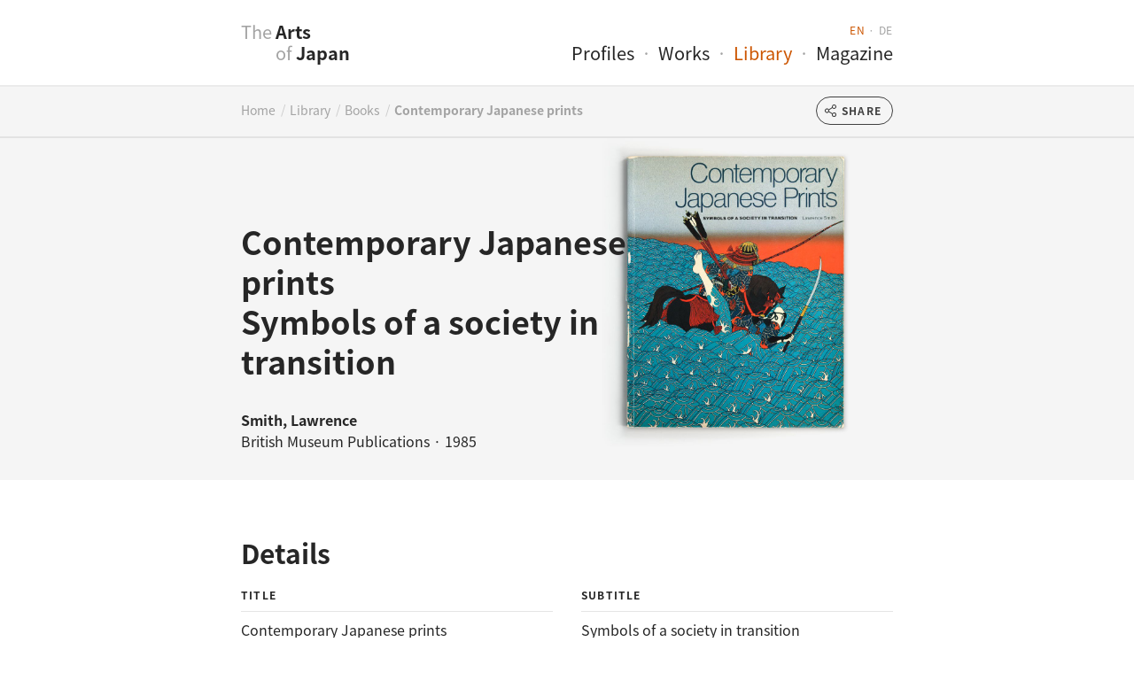

--- FILE ---
content_type: text/html
request_url: https://artsofjapan.com/en/library/books/contemporary-japanese-prints-symbols-of-a-society-in-transition
body_size: 8964
content:
<!DOCTYPE html><html lang="en" data-version="2025.08.07"><head><meta charSet="utf-8"/><meta name="viewport" content="width=device-width,initial-scale=1"/><script async="" defer="" src="https://kankyaku.artsofjapan.com/latest.js"></script><meta name="format-detection" content="telephone=no"/><title>Contemporary Japanese prints Symbols of a society in transition · Book</title><meta name="description" content="Information about the book &quot;Contemporary Japanese prints Symbols of a society in transition&quot;, Smith, Lawrence, British Museum Publications, 1985."/><link rel="canonical" href="https://artsofjapan.com/en/library/books/contemporary-japanese-prints-symbols-of-a-society-in-transition"/><link rel="alternate" hrefLang="en" href="https://artsofjapan.com/en/library/books/contemporary-japanese-prints-symbols-of-a-society-in-transition"/><link rel="alternate" hrefLang="de" href="https://artsofjapan.com/de/bibliothek/buecher/contemporary-japanese-prints-symbols-of-a-society-in-transition"/><meta property="og:site_name" content="The Arts of Japan"/><meta property="og:url" content="https://artsofjapan.com/en/library/books/contemporary-japanese-prints-symbols-of-a-society-in-transition"/><meta property="og:type" content="article"/><meta property="og:title" content="Contemporary Japanese prints Symbols of a society in transition · Book"/><meta property="og:locale" content="en_US"/><meta property="og:locale:alternate" content="de_DE"/><link rel="preload" href="/assets/fonts/notosansjp/v42/woff2.min.css" as="style"/><link rel="preload" href="/assets/fonts/notosansjp/v42/400/117.woff2" as="font" type="font/woff2" crossorigin="anonymous"/><link rel="preload" href="/assets/fonts/notosansjp/v42/400/118.woff2" as="font" type="font/woff2" crossorigin="anonymous"/><link rel="preload" href="/assets/fonts/notosansjp/v42/700/117.woff2" as="font" type="font/woff2" crossorigin="anonymous"/><link rel="preload" href="/assets/fonts/notosansjp/v42/700/118.woff2" as="font" type="font/woff2" crossorigin="anonymous"/><link rel="preconnect" href="https://kankyaku.artsofjapan.com"/><link rel="apple-touch-icon" sizes="180x180" href="/assets/favicon/apple-touch-icon-180x180.png"/><link rel="shortcut icon" type="image/x-icon" href="/assets/favicon/favicon-32x32.ico"/><link rel="icon" type="image/png" sizes="96x96" href="/assets/favicon/favicon-96x96.png"/><script type="application/ld+json">{"@context":"https://schema.org","@graph":[{"@type":"Article","@id":"https://artsofjapan.com/en/library/books/contemporary-japanese-prints-symbols-of-a-society-in-transition/#article","mainEntityOfPage":{"@id":"https://artsofjapan.com/en/library/books/contemporary-japanese-prints-symbols-of-a-society-in-transition/"},"isPartOf":{"@id":"https://artsofjapan.com/en/library/books/contemporary-japanese-prints-symbols-of-a-society-in-transition/"},"headline":"Contemporary Japanese prints Symbols of a society in transition · Book","description":"Information about the book \"Contemporary Japanese prints Symbols of a society in transition\", Smith, Lawrence, British Museum Publications, 1985.","datePublished":"2023-09-29T05:10:31","dateModified":"2024-03-06T13:10:45","inLanguage":"en","author":[{"@type":"Person","name":"Stefan Yanku","sameAs":["https://www.linkedin.com/in/stefanyanku","https://twitter.com/stefanyanku"]}]},{"@type":"WebPage","@id":"https://artsofjapan.com/en/library/books/contemporary-japanese-prints-symbols-of-a-society-in-transition/","isPartOf":{"@id":"https://artsofjapan.com/#website"},"publisher":{"@id":"https://artsofjapan.com/#publisher"},"breadcrumb":{"@id":"https://artsofjapan.com/en/library/books/contemporary-japanese-prints-symbols-of-a-society-in-transition/#breadcrumb"},"datePublished":"2023-09-29T05:10:31","dateModified":"2024-03-06T13:10:45","inLanguage":"en","url":"https://artsofjapan.com/en/library/books/contemporary-japanese-prints-symbols-of-a-society-in-transition","name":"Contemporary Japanese prints Symbols of a society in transition · Book","description":"Information about the book \"Contemporary Japanese prints Symbols of a society in transition\", Smith, Lawrence, British Museum Publications, 1985.","potentialAction":[{"@type":"ReadAction","target":["https://artsofjapan.com/en/library/books/contemporary-japanese-prints-symbols-of-a-society-in-transition/"]}]},{"@type":"BreadcrumbList","@id":"https://artsofjapan.com/en/library/books/contemporary-japanese-prints-symbols-of-a-society-in-transition/#breadcrumb","itemListElement":[{"@type":"ListItem","position":1,"name":"Home","item":"https://artsofjapan.com/"},{"@type":"ListItem","position":2,"name":"Library","item":"https://artsofjapan.com/en/library/"},{"@type":"ListItem","position":3,"name":"Books","item":"https://artsofjapan.com/en/library/books/"},{"@type":"ListItem","position":4,"name":"Contemporary Japanese prints","item":"https://artsofjapan.com/en/library/books/contemporary-japanese-prints-symbols-of-a-society-in-transition/"}]},{"@type":"WebSite","@id":"https://artsofjapan.com/#website","url":"https://artsofjapan.com/","name":"The Arts of Japan","publisher":{"@id":"https://artsofjapan.com/#publisher"}},{"@id":"https://artsofjapan.com/#publisher","@type":"Organization","name":"The Arts of Japan","url":"https://artsofjapan.com","sameAs":["https://www.facebook.com/artsofjapan","https://www.instagram.com/artsofjapan","https://bsky.app/profile/artsofjapan.com","https://www.threads.net/@artsofjapan","https://x.com/artsofjapan"]}]}</script><link rel="stylesheet" href="/assets/tailwind-DsXGeYdE.css"/><link rel="stylesheet" href="/assets/fonts/notosansjp/v42/woff2.min.css"/><link rel="stylesheet" href="/assets/fonts/notoserif-mix.css"/><script data-cfasync="false" nonce="7a21e5ea-42d6-4cbf-beaf-6d21ef0544b9">try{(function(w,d){!function(j,k,l,m){if(j.zaraz)console.error("zaraz is loaded twice");else{j[l]=j[l]||{};j[l].executed=[];j.zaraz={deferred:[],listeners:[]};j.zaraz._v="5874";j.zaraz._n="7a21e5ea-42d6-4cbf-beaf-6d21ef0544b9";j.zaraz.q=[];j.zaraz._f=function(n){return async function(){var o=Array.prototype.slice.call(arguments);j.zaraz.q.push({m:n,a:o})}};for(const p of["track","set","debug"])j.zaraz[p]=j.zaraz._f(p);j.zaraz.init=()=>{var q=k.getElementsByTagName(m)[0],r=k.createElement(m),s=k.getElementsByTagName("title")[0];s&&(j[l].t=k.getElementsByTagName("title")[0].text);j[l].x=Math.random();j[l].w=j.screen.width;j[l].h=j.screen.height;j[l].j=j.innerHeight;j[l].e=j.innerWidth;j[l].l=j.location.href;j[l].r=k.referrer;j[l].k=j.screen.colorDepth;j[l].n=k.characterSet;j[l].o=(new Date).getTimezoneOffset();if(j.dataLayer)for(const t of Object.entries(Object.entries(dataLayer).reduce((u,v)=>({...u[1],...v[1]}),{})))zaraz.set(t[0],t[1],{scope:"page"});j[l].q=[];for(;j.zaraz.q.length;){const w=j.zaraz.q.shift();j[l].q.push(w)}r.defer=!0;for(const x of[localStorage,sessionStorage])Object.keys(x||{}).filter(z=>z.startsWith("_zaraz_")).forEach(y=>{try{j[l]["z_"+y.slice(7)]=JSON.parse(x.getItem(y))}catch{j[l]["z_"+y.slice(7)]=x.getItem(y)}});r.referrerPolicy="origin";r.src="/cdn-cgi/zaraz/s.js?z="+btoa(encodeURIComponent(JSON.stringify(j[l])));q.parentNode.insertBefore(r,q)};["complete","interactive"].includes(k.readyState)?zaraz.init():j.addEventListener("DOMContentLoaded",zaraz.init)}}(w,d,"zarazData","script");window.zaraz._p=async d$=>new Promise(ea=>{if(d$){d$.e&&d$.e.forEach(eb=>{try{const ec=d.querySelector("script[nonce]"),ed=ec?.nonce||ec?.getAttribute("nonce"),ee=d.createElement("script");ed&&(ee.nonce=ed);ee.innerHTML=eb;ee.onload=()=>{d.head.removeChild(ee)};d.head.appendChild(ee)}catch(ef){console.error(`Error executing script: ${eb}\n`,ef)}});Promise.allSettled((d$.f||[]).map(eg=>fetch(eg[0],eg[1])))}ea()});zaraz._p({"e":["(function(w,d){})(window,document)"]});})(window,document)}catch(e){throw fetch("/cdn-cgi/zaraz/t"),e;};</script></head><body><header class="mb-0.5 px-8 py-6 sm:h-24"><div class="flex flex-col justify-center text-xl leading-6 sm:flex-row sm:justify-between mx-auto max-w-[736px]"><a class="relative self-center no-underline" href="/en" data-discover="true"><div class="relative z-10"><span class="text-ishi">The </span><span class="float-right"><b class="block">Arts </b><span class="text-ishi">of </span><b>Japan</b></span></div></a><div class="my-4 border-t-2 border-hai dark:border-black/80 sm:hidden"></div><nav class="silent flex flex-row  sm:flex-col"><ul class="relative order-2 flex flex-grow flex-row justify-end uppercase tracking-wider text-ishi sm:-top-0.5 sm:order-1 sm:text-xs sm:leading-6"><li class="hidden sm:inline-block"><a class="text-kaki" href="/en/library/books/contemporary-japanese-prints-symbols-of-a-society-in-transition" data-discover="true">en</a></li><li class="sm:before:px-1 sm:before:text-ishi sm:before:content-[&#x27;·&#x27;] sm:dark:before:text-sumi"><a href="/de/bibliothek/buecher/contemporary-japanese-prints-symbols-of-a-society-in-transition" data-discover="true">de</a></li></ul><ul class="order-1 flex flex-row sm:order-2"><li><a href="/en/profiles" data-discover="true">Profiles</a></li><li class="before:px-2 before:text-ishi before:content-[&#x27;·&#x27;] dark:before:text-sumi"><a href="/en/works" data-discover="true">Works</a></li><li class="before:px-2 before:text-ishi before:content-[&#x27;·&#x27;] dark:before:text-sumi"><a aria-current="page" class="text-kaki" href="/en/library" data-discover="true">Library</a></li><li class="before:px-2 before:text-ishi before:content-[&#x27;·&#x27;] dark:before:text-sumi"><a href="/en/magazine" data-discover="true">Magazine</a></li></ul></nav></div></header><div class="px-8 ring-2 ring-sumi/10 bg-hai/95 dark:bg-sumi-900/95 sticky top-0 z-40 backdrop-blur"><div class="relative -top-[1px] flex flex-row items-center justify-between gap-4 min-h-14 mx-auto max-w-[736px]"><nav aria-label="Breadcrumb" role="navigation" class="py-4 flex-grow overflow-hidden"><ol class="silent flex flex-row flex-wrap whitespace-nowrap text-ishi text-sm relative -top-px"><li class="hidden flex-row items-center md:flex"><a href="/" data-discover="true">Home</a><span class="relative -top-px inline-block w-4 text-center text-ishi/50">/</span></li><li class="flex flex-row items-center max-w-full"><a href="/en/library" data-discover="true">Library</a><span class="relative -top-px inline-block w-4 text-center text-ishi/50">/</span></li><li class="flex flex-row items-center max-w-full"><a href="/en/library/books" data-discover="true">Books</a><span class="relative -top-px inline-block w-4 text-center text-ishi/50">/</span></li><li class="flex flex-row items-center max-w-full max-w-full"><a href="#" aria-current="location" class="dark:text-hai overflow-hidden text-ellipsis whitespace-nowrap max-w-full font-bold">Contemporary Japanese prints</a></li></ol></nav><input id="share" class="absolute peer w-px h-1 appearance-none -top-10  -left-10" type="checkbox" role="presentation" aria-hidden="true" tabindex="-1"/><label for="share" class="text-sumi p-2 uppercase text-xs flex flex-row items-center tracking-widest cursor-pointer h-8 border border-sumi z-20 relative rounded-full font-bold gap-1 hover:text-kaki hover:border-kaki peer-checked:bg-kaki peer-checked:border-kaki peer-checked:text-shiro z-40"><svg fill="currentColor" viewBox="0 0 32 32" role="presentation" focusable="false" aria-hidden="true" class="h-4 w-4"><path d="M23,20a5,5,0,0,0-3.89,1.89L11.8,17.32a4.46,4.46,0,0,0,0-2.64l7.31-4.57A5,5,0,1,0,18,7a4.79,4.79,0,0,0,.2,1.32l-7.31,4.57a5,5,0,1,0,0,6.22l7.31,4.57A4.79,4.79,0,0,0,18,25a5,5,0,1,0,5-5ZM23,4a3,3,0,1,1-3,3A3,3,0,0,1,23,4ZM7,19a3,3,0,1,1,3-3A3,3,0,0,1,7,19Zm16,9a3,3,0,1,1,3-3A3,3,0,0,1,23,28Z"></path><rect fill="none" width="32" height="32"></rect></svg><span class="mx-1">Share</span></label><label for="share" class="z-30 hidden -top-28 pt-32 left-0 w-full py-28 after:h-screen after:block peer-checked:fixed peer-checked:block"></label><aside class="absolute silent top-3 right-0 z-50 hidden -border-r-2 mt-7 border-t-2 bg-white shadow border-kaki text-sm peer-checked:block dark:bg-sumi-900/8 " style="top:50%"><ul class="p-4 border-t border-b"><li><a class="flex items-center gap-2 p-2 cursor-pointer" target="_blank" rel="noopener nofollow me" href="https://www.facebook.com/sharer.php?u=https%3A%2F%2Fartsofjapan.com%2Fen%2Flibrary%2Fbooks%2Fcontemporary-japanese-prints-symbols-of-a-society-in-transition"><svg fill="currentColor" viewBox="0 0 20 20" role="presentation" focusable="false" aria-hidden="true" class="h-4 w-4"><path d="M20 10C20 4.47715 15.5229 0 10 0C4.47715 0 0 4.47715 0 10C0 14.9912 3.65684 19.1283 8.4375 19.8785V12.8906H5.89844V10H8.4375V7.79688C8.4375 5.29063 9.93047 3.90625 12.2146 3.90625C13.3084 3.90625 14.4531 4.10156 14.4531 4.10156V6.5625H13.1922C11.95 6.5625 11.5625 7.3334 11.5625 8.125V10H14.3359L13.8926 12.8906H11.5625V19.8785C16.3432 19.1283 20 14.9912 20 10Z"></path><rect fill="none" width="32" height="32"></rect></svg><span>Facebook</span></a></li><li><a class="flex items-center gap-2 p-2 cursor-pointer" target="_blank" rel="noopener nofollow me" href="https://bsky.app/intent/compose?text=https%3A%2F%2Fartsofjapan.com%2Fen%2Flibrary%2Fbooks%2Fcontemporary-japanese-prints-symbols-of-a-society-in-transition"><svg fill="currentColor" viewBox="0 0 568 501" role="presentation" focusable="false" aria-hidden="true" class="h-4 w-4"><path fill="currentColor" d="M123.121 33.664C188.241 82.553 258.281 181.68 284 234.873c25.719-53.192 95.759-152.32 160.879-201.21C491.866-1.611 568-28.906 568 57.947c0 17.346-9.945 145.713-15.778 166.555-20.275 72.453-94.155 90.933-159.875 79.748C507.222 323.8 536.444 388.56 473.333 453.32c-119.86 122.992-172.272-30.859-185.702-70.281-2.462-7.227-3.614-10.608-3.631-7.733-.017-2.875-1.169.506-3.631 7.733-13.43 39.422-65.842 193.273-185.702 70.281-63.111-64.76-33.89-129.52 80.986-149.071-65.72 11.185-139.6-7.295-159.875-79.748C9.945 203.659 0 75.291 0 57.946 0-28.906 76.135-1.612 123.121 33.664Z"></path><rect fill="none" width="32" height="32"></rect></svg><span>Bluesky</span></a></li><li><a class="flex items-center gap-2 p-2 cursor-pointer" target="_blank" rel="noopener nofollow me" href="https://www.threads.net/intent/post?url=https%3A%2F%2Fartsofjapan.com%2Fen%2Flibrary%2Fbooks%2Fcontemporary-japanese-prints-symbols-of-a-society-in-transition"><svg fill="currentColor" viewBox="0 0 192 192" role="presentation" focusable="false" aria-hidden="true" class="h-4 w-4"><path fill="currentColor" d="M141.537 88.9883C140.71 88.5919 139.87 88.2104 139.019 87.8451C137.537 60.5382 122.616 44.905 97.5619 44.745C97.4484 44.7443 97.3355 44.7443 97.222 44.7443C82.2364 44.7443 69.7731 51.1409 62.102 62.7807L75.881 72.2328C81.6116 63.5383 90.6052 61.6848 97.2286 61.6848C97.3051 61.6848 97.3819 61.6848 97.4576 61.6855C105.707 61.7381 111.932 64.1366 115.961 68.814C118.893 72.2193 120.854 76.925 121.825 82.8638C114.511 81.6207 106.601 81.2385 98.145 81.7233C74.3247 83.0954 59.0111 96.9879 60.0396 116.292C60.5615 126.084 65.4397 134.508 73.775 140.011C80.8224 144.663 89.899 146.938 99.3323 146.423C111.79 145.74 121.563 140.987 128.381 132.296C133.559 125.696 136.834 117.143 138.28 106.366C144.217 109.949 148.617 114.664 151.047 120.332C155.179 129.967 155.42 145.8 142.501 158.708C131.182 170.016 117.576 174.908 97.0135 175.059C74.2042 174.89 56.9538 167.575 45.7381 153.317C35.2355 139.966 29.8077 120.682 29.6052 96C29.8077 71.3178 35.2355 52.0336 45.7381 38.6827C56.9538 24.4249 74.2039 17.11 97.0132 16.9405C119.988 17.1113 137.539 24.4614 149.184 38.788C154.894 45.8136 159.199 54.6488 162.037 64.9503L178.184 60.6422C174.744 47.9622 169.331 37.0357 161.965 27.974C147.036 9.60668 125.202 0.195148 97.0695 0H96.9569C68.8816 0.19447 47.2921 9.6418 32.7883 28.0793C19.8819 44.4864 13.2244 67.3157 13.0007 95.9325L13 96L13.0007 96.0675C13.2244 124.684 19.8819 147.514 32.7883 163.921C47.2921 182.358 68.8816 191.806 96.9569 192H97.0695C122.03 191.827 139.624 185.292 154.118 170.811C173.081 151.866 172.51 128.119 166.26 113.541C161.776 103.087 153.227 94.5962 141.537 88.9883ZM98.4405 129.507C88.0005 130.095 77.1544 125.409 76.6196 115.372C76.2232 107.93 81.9158 99.626 99.0812 98.6368C101.047 98.5234 102.976 98.468 104.871 98.468C111.106 98.468 116.939 99.0737 122.242 100.233C120.264 124.935 108.662 128.946 98.4405 129.507Z"></path><rect fill="none" width="32" height="32"></rect></svg><span>Threads</span></a></li><li><a class="flex items-center gap-2 p-2 cursor-pointer" target="_blank" rel="noopener nofollow me" href="https://www.linkedin.com/shareArticle?url=https%3A%2F%2Fartsofjapan.com%2Fen%2Flibrary%2Fbooks%2Fcontemporary-japanese-prints-symbols-of-a-society-in-transition&amp;title=Contemporary%20Japanese%20prints"><svg fill="currentColor" viewBox="0 0 20 20" role="presentation" focusable="false" aria-hidden="true" class="h-4 w-4"><path d="M18.5195 0H1.47656C0.660156 0 0 0.644531 0 1.44141V18.5547C0 19.3516 0.660156 20 1.47656 20H18.5195C19.3359 20 20 19.3516 20 18.5586V1.44141C20 0.644531 19.3359 0 18.5195 0ZM5.93359 17.043H2.96484V7.49609H5.93359V17.043ZM4.44922 6.19531C3.49609 6.19531 2.72656 5.42578 2.72656 4.47656C2.72656 3.52734 3.49609 2.75781 4.44922 2.75781C5.39844 2.75781 6.16797 3.52734 6.16797 4.47656C6.16797 5.42188 5.39844 6.19531 4.44922 6.19531ZM17.043 17.043H14.0781V12.4023C14.0781 11.2969 14.0586 9.87109 12.5352 9.87109C10.9922 9.87109 10.7578 11.0781 10.7578 12.3242V17.043H7.79688V7.49609H10.6406V8.80078H10.6797C11.0742 8.05078 12.043 7.25781 13.4844 7.25781C16.4883 7.25781 17.043 9.23438 17.043 11.8047V17.043Z"></path><rect fill="none" width="32" height="32"></rect></svg><span>LinkedIn</span></a></li><li><a class="flex items-center gap-2 p-2 cursor-pointer" target="_blank" rel="noopener nofollow me" href="https://substack.com/home?action=compose&amp;message=https%3A%2F%2Fartsofjapan.com%2Fen%2Flibrary%2Fbooks%2Fcontemporary-japanese-prints-symbols-of-a-society-in-transition"><svg fill="currentColor" viewBox="0 0 18 18" role="presentation" focusable="false" aria-hidden="true" class="h-4 w-4"><g fill="currentColor"><path fill="currentColor" d="M 17 4 L 1 4 L 1 6 L 17 6 L 17 4 Z"></path><path fill="currentColor" d="M 1 8 L 1 18 L 8.999 13.534 L 17 18 L 17 8 L 1 8 Z"></path><path fill="currentColor" d="M 17 0 L 1 0 L 1 2 L 17 2 L 17 0 Z"></path></g><rect fill="none" width="32" height="32"></rect></svg><span>Substack Notes</span></a></li><li><a class="flex items-center gap-2 p-2 cursor-pointer" target="_blank" rel="noopener nofollow me" href="https://twitter.com/intent/tweet?url=https%3A%2F%2Fartsofjapan.com%2Fen%2Flibrary%2Fbooks%2Fcontemporary-japanese-prints-symbols-of-a-society-in-transition"><svg fill="currentColor" viewBox="0 0 27 25" role="presentation" focusable="false" aria-hidden="true" class="h-4 w-4"><path d="M20.7915 0.860352H24.8397L15.9957 11.0671L26.4 24.9561H18.2535L11.8728 16.5325L4.57194 24.9561H0.521318L9.98092 14.0389L0 0.860352H8.35333L14.1209 8.55988L20.7915 0.860352ZM19.3708 22.5095H21.6139L7.13447 3.17849H4.72735L19.3708 22.5095Z" fill="currentColor"></path><rect fill="none" width="32" height="32"></rect></svg><span>Twitter</span></a></li></ul><ul class="p-4"><li><a class="flex items-center gap-2 p-2 cursor-pointer" target="_blank" rel="noopener nofollow me" href="mailto:?subject=Contemporary%20Japanese%20prints&amp;body=Contemporary%20Japanese%20prints%0D%0A%0D%0Ahttps%3A%2F%2Fartsofjapan.com%2Fen%2Flibrary%2Fbooks%2Fcontemporary-japanese-prints-symbols-of-a-society-in-transition%0D%0A"><svg fill="currentColor" viewBox="0 0 32 32" role="presentation" focusable="false" aria-hidden="true" class="h-4 w-4"><path d="M28,6H4A2,2,0,0,0,2,8V24a2,2,0,0,0,2,2H28a2,2,0,0,0,2-2V8A2,2,0,0,0,28,6ZM25.8,8,16,14.78,6.2,8ZM4,24V8.91l11.43,7.91a1,1,0,0,0,1.14,0L28,8.91V24Z"></path><rect fill="none" width="32" height="32"></rect></svg><span>Email</span></a></li></ul></aside></div></div><main><header class="px-8  bg-hai dark:bg-sumi-800"><div class="relative z-0 select-none mx-auto max-w-[736px]"><div class="flex flex-col relative z-20 select-text pt-24 sm:mr-72 sm:min-h-[22rem]"><h1 class="text-4xl font-bold leading-tight">Contemporary Japanese prints<span class="block">Symbols of a society in transition</span></h1><div class="flex-grow"></div><p class="py-8"><b class="block">Smith, Lawrence</b><span>British Museum Publications · 1985</span></p></div><figure id="fig-1" class="relative z-0 sm:absolute sm:right-0 sm:top-0 sm:h-[22rem] sm:w-[22rem]"><picture class=""><source srcSet="/src/image/a/publications/contemporary-japanese-prints-symbols-of-a-society-in-transition/cover.jpg 1024w" type="image/jpeg" media="(prefers-color-scheme: light)"/><img loading="eager" src="/src/image/a/publications/contemporary-japanese-prints-symbols-of-a-society-in-transition/cover.jpg" width="1024" height="1024" alt="Cover of Contemporary Japanese prints"/></picture></figure></div></header><section id="details" class="relative bg-shiro p-8 z-0 pt-16"><div class="mx-auto max-w-[736px]"><div class="-mb-1"><h2 class="text-3xl font-bold">Details</h2></div><dl class="grid grid-cols-2 gap-x-8 gap-y-3 items-start mt-5"><div data-id="title" class="block"><dt data-id="title" class="w-full overflow-hidden text-ellipsis whitespace-nowrap border-b border-ishi-200 dark:border-sumi pb-2"><b class="text-xs uppercase tracking-widest">Title</b></dt><dd data-id="1" class="py-2">Contemporary Japanese prints</dd></div><div data-id="subtitle" class="block"><dt data-id="subtitle" class="w-full overflow-hidden text-ellipsis whitespace-nowrap border-b border-ishi-200 dark:border-sumi pb-2"><b class="text-xs uppercase tracking-widest">Subtitle</b></dt><dd data-id="1" class="py-2">Symbols of a society in transition</dd></div><div data-id="published_by" class="block"><dt data-id="published_by" class="w-full overflow-hidden text-ellipsis whitespace-nowrap border-b border-ishi-200 dark:border-sumi pb-2"><b class="text-xs uppercase tracking-widest">Publisher</b></dt><dd data-id="recFSCIuzGUzYnCS8" class="py-2">British Museum Publications</dd></div><div data-id="authored_by" class="block"><dt data-id="authored_by" class="w-full overflow-hidden text-ellipsis whitespace-nowrap border-b border-ishi-200 dark:border-sumi pb-2"><b class="text-xs uppercase tracking-widest">Author</b></dt><dd data-id="recYdaa2PJ2x7z1dW" class="py-2"><a href="/en/profiles/smith-lawrence" data-discover="true">Smith, Lawrence</a></dd></div><div data-id="date_published" class="block"><dt data-id="date_published" class="w-full overflow-hidden text-ellipsis whitespace-nowrap border-b border-ishi-200 dark:border-sumi pb-2"><b class="text-xs uppercase tracking-widest">Publication Date</b></dt><dd data-id="rec0KnMDIIdOOAek2g3" class="py-2">1985</dd></div><div data-id="languages" class="block pb-2"><dt data-id="languages" class="w-full overflow-hidden text-ellipsis whitespace-nowrap border-b border-ishi-200 dark:border-sumi pb-2 mb-2"><b class="text-xs uppercase tracking-widest">Language</b></dt><dd data-id="rec0KnMDIIdOOAek2_l_0_v" class="inline-block">English</dd></div><div data-id="media" class="block"><dt data-id="media" class="w-full overflow-hidden text-ellipsis whitespace-nowrap border-b border-ishi-200 dark:border-sumi pb-2"><b class="text-xs uppercase tracking-widest">Media</b></dt><dd data-id="rec0KnMDIIdOOAek2h" class="py-2">Print</dd></div><div data-id="page_count" class="block"><dt data-id="page_count" class="w-full overflow-hidden text-ellipsis whitespace-nowrap border-b border-ishi-200 dark:border-sumi pb-2"><b class="text-xs uppercase tracking-widest">Page Count</b></dt><dd data-id="rec0KnMDIIdOOAek2page_count" class="py-2">126</dd></div><div data-id="cover_type" class="block"><dt data-id="cover_type" class="w-full overflow-hidden text-ellipsis whitespace-nowrap border-b border-ishi-200 dark:border-sumi pb-2"><b class="text-xs uppercase tracking-widest">Format</b></dt><dd data-id="rec0KnMDIIdOOAek2i" class="py-2">Paperback</dd></div><div data-id="subjects" class="block"><dt data-id="subjects" class="w-full overflow-hidden text-ellipsis whitespace-nowrap border-b border-ishi-200 dark:border-sumi pb-2"><b class="text-xs uppercase tracking-widest">Subjects</b></dt><dd data-id="recedDBhoMGS4tOeJ" class="py-2">Printing</dd></div></dl></div></section><section id="blurb" class="relative bg-shiro p-8 z-0"><div class="mx-auto max-w-[736px]"><div class="-mb-1"><h2 class="text-3xl font-bold">Blurb</h2></div><div class="prose mt-4"><p>Contemporary Japan is a society overflowing with energy, and nowhere is this better reflected than in the world of printmaking, where the strong traditions of Japan&#39;s great artistic past confront the dynamic forces of the international scene. The 80 prints reproduced in full colour in this book present an exciting cross-section of the best in modern Japanese graphics. They are introduced by Lawrence Smith, Keeper of Oriental Antiquities in the British Museum, whose previous books incide The Japanese Print since 1900.</p>
</div></div></section><section id="toc" class="relative bg-shiro p-8 z-0"><div class="mx-auto max-w-[736px]"><div class="-mb-1"><h2 class="text-3xl font-bold">Table of Contents</h2></div><ul class="mt-8"><li class="flex border-t-2 border-sumi pb-1.5 pt-1 dark:border-sumi"><div class="flex-grow">CWAJ and its Print Show</div><div>6</div></li><li class="flex border-t border-ishi-200 pb-1.5 pt-1 dark:border-sumi"><div class="flex-grow">Acknowledgments</div><div>8</div></li><li class="flex border-t border-ishi-200 pb-1.5 pt-1 dark:border-sumi"><div class="flex-grow">Preface</div><div>9</div></li><li class="flex border-t border-ishi-200 pb-1.5 pt-1 dark:border-sumi"><div class="flex-grow">Introduction</div><div>11</div></li><li class="flex border-t border-ishi-200 pb-1.5 pt-1 dark:border-sumi"><div class="flex-grow">Printmaking Techniques</div><div>20</div></li><li class="flex border-t border-ishi-200 pb-1.5 pt-1 dark:border-sumi"><div class="flex-grow">The Prints and the Artists</div><div>26</div></li><li class="flex border-t border-ishi-200 pb-1.5 pt-1 dark:border-sumi"><div class="flex-grow">The Plates</div><div>27</div></li></ul></div></section><footer class="overflow-hidden bg-hai px-8 dark:bg-sumi-800 mt-16 z-10 relative"><div class="relative z-10 mx-auto max-w-[736px]"><section class="relative my-16"><h2 class="text-3xl font-bold">Bibliography</h2><aside class="kanji--tate -left-16 -top-8 -z-10 bg-hai dark:bg-sumi-800">参考文献<div class="absolute -top-8 left-0 h-8 w-full bg-gradient-to-b from-hai/0 to-hai/100 dark:from-sumi-800/0 dark:to-sumi-800/100"></div></aside><div class="my-8"><h3 class="text-xs font-bold uppercase tracking-widest">Online Resources</h3><div class="mt-2 border-t border-ishi-200 pt-1 dark:border-sumi"><a href="https://lccn.loc.gov/88111871" rel="noopener" target="_blank" class="external break-all">Library of Congress</a></div></div></section><section class="relative my-16"><h2 class="text-3xl font-bold">Feedback</h2><aside class="kanji--tate -left-16 -top-8 -z-10 bg-hai dark:bg-sumi-800">感想<div class="absolute -top-8 left-0 h-8 w-full bg-gradient-to-b from-hai/0 to-hai/100 dark:from-sumi-800/0 dark:to-sumi-800/100"></div></aside><div class="mt-4">If you have additional information or spotted an error, please send feedback to<!-- --> <a href="mailto:feedback@artsofjapan.com">feedback@artsofjapan.com</a>. We look forward to receiving your comments.</div></section><div class="my-8 text-xs text-ishi">This article was published on September 29, 2023 and last edited on March 6, 2024.</div></div></footer></main><footer class="border-t-2 border-hai p-8 dark:border-sumi-800"><div class="relative z-10 mx-auto max-w-[736px]"><div class="silent"><a class="ghost" href="/en" data-discover="true"><b>The Arts of Japan</b></a></div><ul class="silent mt-2 text-ishi"><li class="inline-block"><a class="" href="/en/about" data-discover="true">About</a></li><li class="inline-block before:px-2 before:content-[&#x27;·&#x27;]"><a class="" href="/en/impressum" data-discover="true">Impressum</a></li><li class="inline-block before:px-2 before:content-[&#x27;·&#x27;]"><a class="" href="/en/privacy" data-discover="true">Privacy</a></li><li class="inline-block before:px-2 before:content-[&#x27;·&#x27;]"><a class="" href="/en/contact" data-discover="true">Contact</a></li><li class="inline-block before:px-2 before:content-[&#x27;·&#x27;]"><a class="" href="/en/newsletter" data-discover="true">Newsletter</a></li></ul><div class="mt-4 flex flex-row justify-between border-t-2 border-hai pt-4 sm:absolute sm:-top-4 sm:right-12 sm:mt-0 sm:border-0"><a href="https://www.instagram.com/artsofjapan" title="The Arts of Japan on Instagram" target="_blank" rel="noopener me" class="h-6 w-6 sm:mr-4"><svg fill="currentColor" viewBox="0 0 32 32" role="presentation" focusable="false" aria-hidden="true" class="h-6 w-6"><path d="m10.2,2.1c-1.49.07-2.51.31-3.4.66-.92.36-1.7.84-2.48,1.62-.78.78-1.25,1.56-1.61,2.48-.34.89-.58,1.91-.64,3.4-.07,1.49-.08,1.97-.07,5.77,0,3.8.02,4.28.1,5.77.07,1.49.31,2.51.66,3.4.36.92.84,1.7,1.62,2.48.78.78,1.56,1.25,2.48,1.61.89.34,1.91.58,3.4.64,1.49.07,1.97.08,5.77.07,3.8,0,4.28-.02,5.77-.09,1.49-.07,2.51-.31,3.4-.66.92-.36,1.7-.84,2.48-1.62.78-.78,1.25-1.56,1.61-2.48.34-.89.58-1.91.64-3.4.07-1.49.08-1.97.07-5.77,0-3.8-.02-4.28-.1-5.77-.07-1.49-.31-2.51-.66-3.4-.36-.92-.84-1.7-1.62-2.48-.78-.78-1.56-1.25-2.48-1.61-.89-.34-1.91-.58-3.4-.64-1.49-.07-1.97-.08-5.77-.07-3.8,0-4.28.02-5.77.1m.16,25.31c-1.36-.06-2.11-.29-2.6-.48-.65-.25-1.12-.56-1.61-1.04-.49-.49-.79-.95-1.05-1.61-.19-.49-.42-1.23-.49-2.6-.07-1.48-.09-1.92-.09-5.66,0-3.74,0-4.18.07-5.66.06-1.36.29-2.11.48-2.6.25-.66.56-1.12,1.04-1.61.49-.49.95-.79,1.61-1.05.49-.19,1.23-.42,2.6-.49,1.48-.07,1.92-.08,5.66-.09,3.74,0,4.18,0,5.66.07,1.36.06,2.11.29,2.6.48.65.25,1.12.55,1.61,1.04.49.49.8.95,1.05,1.61.19.49.42,1.23.49,2.6.07,1.48.09,1.92.09,5.66,0,3.74,0,4.18-.07,5.66-.06,1.36-.29,2.11-.48,2.6-.25.65-.56,1.12-1.04,1.61-.49.49-.95.79-1.61,1.05-.49.19-1.23.42-2.6.49-1.48.07-1.92.09-5.66.09-3.74,0-4.18,0-5.66-.07m11.41-18.89c0,.93.76,1.68,1.68,1.68.93,0,1.68-.76,1.68-1.68,0-.93-.76-1.68-1.68-1.68s-1.68.76-1.68,1.68m-12.97,7.5c0,3.97,3.23,7.18,7.2,7.17,3.97,0,7.18-3.23,7.18-7.2,0-3.97-3.23-7.18-7.2-7.17-3.97,0-7.18,3.23-7.17,7.2m2.52,0c0-2.58,2.08-4.67,4.66-4.67,2.58,0,4.67,2.08,4.68,4.66,0,2.58-2.08,4.67-4.66,4.68-2.58,0-4.67-2.08-4.68-4.66"></path><rect fill="none" width="32" height="32"></rect></svg></a><a href="https://www.facebook.com/artsofjapan" title="The Arts of Japan on Facebook" target="_blank" rel="noopener me" class="h-6 w-6 sm:mr-4"><svg fill="currentColor" viewBox="0 0 20 20" role="presentation" focusable="false" aria-hidden="true" class="h-6 w-6"><path d="M20 10C20 4.47715 15.5229 0 10 0C4.47715 0 0 4.47715 0 10C0 14.9912 3.65684 19.1283 8.4375 19.8785V12.8906H5.89844V10H8.4375V7.79688C8.4375 5.29063 9.93047 3.90625 12.2146 3.90625C13.3084 3.90625 14.4531 4.10156 14.4531 4.10156V6.5625H13.1922C11.95 6.5625 11.5625 7.3334 11.5625 8.125V10H14.3359L13.8926 12.8906H11.5625V19.8785C16.3432 19.1283 20 14.9912 20 10Z"></path><rect fill="none" width="32" height="32"></rect></svg></a><a href="https://bsky.app/profile/artsofjapan.com" title="The Arts of Japan on Bluesky" target="_blank" rel="noopener nofollow me" class="h-6 w-6 sm:mr-4"><svg fill="currentColor" viewBox="0 0 568 501" role="presentation" focusable="false" aria-hidden="true" class="h-6 w-6"><path fill="currentColor" d="M123.121 33.664C188.241 82.553 258.281 181.68 284 234.873c25.719-53.192 95.759-152.32 160.879-201.21C491.866-1.611 568-28.906 568 57.947c0 17.346-9.945 145.713-15.778 166.555-20.275 72.453-94.155 90.933-159.875 79.748C507.222 323.8 536.444 388.56 473.333 453.32c-119.86 122.992-172.272-30.859-185.702-70.281-2.462-7.227-3.614-10.608-3.631-7.733-.017-2.875-1.169.506-3.631 7.733-13.43 39.422-65.842 193.273-185.702 70.281-63.111-64.76-33.89-129.52 80.986-149.071-65.72 11.185-139.6-7.295-159.875-79.748C9.945 203.659 0 75.291 0 57.946 0-28.906 76.135-1.612 123.121 33.664Z"></path><rect fill="none" width="32" height="32"></rect></svg></a><a href="https://www.threads.net/@artsofjapan" title="The Arts of Japan on Threads" target="_blank" rel="noopener me" class="h-6 w-6 sm:mr-4"><svg fill="currentColor" viewBox="0 0 192 192" role="presentation" focusable="false" aria-hidden="true" class="h-6 w-6"><path fill="currentColor" d="M141.537 88.9883C140.71 88.5919 139.87 88.2104 139.019 87.8451C137.537 60.5382 122.616 44.905 97.5619 44.745C97.4484 44.7443 97.3355 44.7443 97.222 44.7443C82.2364 44.7443 69.7731 51.1409 62.102 62.7807L75.881 72.2328C81.6116 63.5383 90.6052 61.6848 97.2286 61.6848C97.3051 61.6848 97.3819 61.6848 97.4576 61.6855C105.707 61.7381 111.932 64.1366 115.961 68.814C118.893 72.2193 120.854 76.925 121.825 82.8638C114.511 81.6207 106.601 81.2385 98.145 81.7233C74.3247 83.0954 59.0111 96.9879 60.0396 116.292C60.5615 126.084 65.4397 134.508 73.775 140.011C80.8224 144.663 89.899 146.938 99.3323 146.423C111.79 145.74 121.563 140.987 128.381 132.296C133.559 125.696 136.834 117.143 138.28 106.366C144.217 109.949 148.617 114.664 151.047 120.332C155.179 129.967 155.42 145.8 142.501 158.708C131.182 170.016 117.576 174.908 97.0135 175.059C74.2042 174.89 56.9538 167.575 45.7381 153.317C35.2355 139.966 29.8077 120.682 29.6052 96C29.8077 71.3178 35.2355 52.0336 45.7381 38.6827C56.9538 24.4249 74.2039 17.11 97.0132 16.9405C119.988 17.1113 137.539 24.4614 149.184 38.788C154.894 45.8136 159.199 54.6488 162.037 64.9503L178.184 60.6422C174.744 47.9622 169.331 37.0357 161.965 27.974C147.036 9.60668 125.202 0.195148 97.0695 0H96.9569C68.8816 0.19447 47.2921 9.6418 32.7883 28.0793C19.8819 44.4864 13.2244 67.3157 13.0007 95.9325L13 96L13.0007 96.0675C13.2244 124.684 19.8819 147.514 32.7883 163.921C47.2921 182.358 68.8816 191.806 96.9569 192H97.0695C122.03 191.827 139.624 185.292 154.118 170.811C173.081 151.866 172.51 128.119 166.26 113.541C161.776 103.087 153.227 94.5962 141.537 88.9883ZM98.4405 129.507C88.0005 130.095 77.1544 125.409 76.6196 115.372C76.2232 107.93 81.9158 99.626 99.0812 98.6368C101.047 98.5234 102.976 98.468 104.871 98.468C111.106 98.468 116.939 99.0737 122.242 100.233C120.264 124.935 108.662 128.946 98.4405 129.507Z"></path><rect fill="none" width="32" height="32"></rect></svg></a><a href="https://x.com/artsofjapan" title="The Arts of Japan on X" target="_blank" rel="noopener me" class="h-6 w-6 sm:mr-4"><svg fill="currentColor" viewBox="0 0 27 25" role="presentation" focusable="false" aria-hidden="true" class="h-6 w-6"><path d="M20.7915 0.860352H24.8397L15.9957 11.0671L26.4 24.9561H18.2535L11.8728 16.5325L4.57194 24.9561H0.521318L9.98092 14.0389L0 0.860352H8.35333L14.1209 8.55988L20.7915 0.860352ZM19.3708 22.5095H21.6139L7.13447 3.17849H4.72735L19.3708 22.5095Z" fill="currentColor"></path><rect fill="none" width="32" height="32"></rect></svg></a><a href="/en/newsletter" title="Newsletter" class="h-6 w-6"><svg fill="currentColor" viewBox="0 0 32 32" role="presentation" focusable="false" aria-hidden="true" class="h-6 w-6"><path d="M28,6H4A2,2,0,0,0,2,8V24a2,2,0,0,0,2,2H28a2,2,0,0,0,2-2V8A2,2,0,0,0,28,6ZM25.8,8,16,14.78,6.2,8ZM4,24V8.91l11.43,7.91a1,1,0,0,0,1.14,0L28,8.91V24Z"></path><rect fill="none" width="32" height="32"></rect></svg></a></div></div></footer><noscript><img src="https://kankyaku.artsofjapan.com/noscript.gif" referrerPolicy="no-referrer-when-downgrade" alt="Simple Analytics"/></noscript><!--$--><!--/$--></body></html>

--- FILE ---
content_type: text/css
request_url: https://artsofjapan.com/assets/tailwind-DsXGeYdE.css
body_size: 7819
content:
*,:after,:before{--tw-border-spacing-x:0;--tw-border-spacing-y:0;--tw-translate-x:0;--tw-translate-y:0;--tw-rotate:0;--tw-skew-x:0;--tw-skew-y:0;--tw-scale-x:1;--tw-scale-y:1;--tw-pan-x: ;--tw-pan-y: ;--tw-pinch-zoom: ;--tw-scroll-snap-strictness:proximity;--tw-gradient-from-position: ;--tw-gradient-via-position: ;--tw-gradient-to-position: ;--tw-ordinal: ;--tw-slashed-zero: ;--tw-numeric-figure: ;--tw-numeric-spacing: ;--tw-numeric-fraction: ;--tw-ring-inset: ;--tw-ring-offset-width:0px;--tw-ring-offset-color:#fff;--tw-ring-color:rgba(59,130,246,.5);--tw-ring-offset-shadow:0 0 #0000;--tw-ring-shadow:0 0 #0000;--tw-shadow:0 0 #0000;--tw-shadow-colored:0 0 #0000;--tw-blur: ;--tw-brightness: ;--tw-contrast: ;--tw-grayscale: ;--tw-hue-rotate: ;--tw-invert: ;--tw-saturate: ;--tw-sepia: ;--tw-drop-shadow: ;--tw-backdrop-blur: ;--tw-backdrop-brightness: ;--tw-backdrop-contrast: ;--tw-backdrop-grayscale: ;--tw-backdrop-hue-rotate: ;--tw-backdrop-invert: ;--tw-backdrop-opacity: ;--tw-backdrop-saturate: ;--tw-backdrop-sepia: ;--tw-contain-size: ;--tw-contain-layout: ;--tw-contain-paint: ;--tw-contain-style: }::-ms-backdrop{--tw-border-spacing-x:0;--tw-border-spacing-y:0;--tw-translate-x:0;--tw-translate-y:0;--tw-rotate:0;--tw-skew-x:0;--tw-skew-y:0;--tw-scale-x:1;--tw-scale-y:1;--tw-pan-x: ;--tw-pan-y: ;--tw-pinch-zoom: ;--tw-scroll-snap-strictness:proximity;--tw-gradient-from-position: ;--tw-gradient-via-position: ;--tw-gradient-to-position: ;--tw-ordinal: ;--tw-slashed-zero: ;--tw-numeric-figure: ;--tw-numeric-spacing: ;--tw-numeric-fraction: ;--tw-ring-inset: ;--tw-ring-offset-width:0px;--tw-ring-offset-color:#fff;--tw-ring-color:rgba(59,130,246,.5);--tw-ring-offset-shadow:0 0 #0000;--tw-ring-shadow:0 0 #0000;--tw-shadow:0 0 #0000;--tw-shadow-colored:0 0 #0000;--tw-blur: ;--tw-brightness: ;--tw-contrast: ;--tw-grayscale: ;--tw-hue-rotate: ;--tw-invert: ;--tw-saturate: ;--tw-sepia: ;--tw-drop-shadow: ;--tw-backdrop-blur: ;--tw-backdrop-brightness: ;--tw-backdrop-contrast: ;--tw-backdrop-grayscale: ;--tw-backdrop-hue-rotate: ;--tw-backdrop-invert: ;--tw-backdrop-opacity: ;--tw-backdrop-saturate: ;--tw-backdrop-sepia: ;--tw-contain-size: ;--tw-contain-layout: ;--tw-contain-paint: ;--tw-contain-style: }::backdrop{--tw-border-spacing-x:0;--tw-border-spacing-y:0;--tw-translate-x:0;--tw-translate-y:0;--tw-rotate:0;--tw-skew-x:0;--tw-skew-y:0;--tw-scale-x:1;--tw-scale-y:1;--tw-pan-x: ;--tw-pan-y: ;--tw-pinch-zoom: ;--tw-scroll-snap-strictness:proximity;--tw-gradient-from-position: ;--tw-gradient-via-position: ;--tw-gradient-to-position: ;--tw-ordinal: ;--tw-slashed-zero: ;--tw-numeric-figure: ;--tw-numeric-spacing: ;--tw-numeric-fraction: ;--tw-ring-inset: ;--tw-ring-offset-width:0px;--tw-ring-offset-color:#fff;--tw-ring-color:rgba(59,130,246,.5);--tw-ring-offset-shadow:0 0 #0000;--tw-ring-shadow:0 0 #0000;--tw-shadow:0 0 #0000;--tw-shadow-colored:0 0 #0000;--tw-blur: ;--tw-brightness: ;--tw-contrast: ;--tw-grayscale: ;--tw-hue-rotate: ;--tw-invert: ;--tw-saturate: ;--tw-sepia: ;--tw-drop-shadow: ;--tw-backdrop-blur: ;--tw-backdrop-brightness: ;--tw-backdrop-contrast: ;--tw-backdrop-grayscale: ;--tw-backdrop-hue-rotate: ;--tw-backdrop-invert: ;--tw-backdrop-opacity: ;--tw-backdrop-saturate: ;--tw-backdrop-sepia: ;--tw-contain-size: ;--tw-contain-layout: ;--tw-contain-paint: ;--tw-contain-style: }/*! tailwindcss v3.4.18 | MIT License | https://tailwindcss.com*/*,:after,:before{border:0 solid #e5e7eb;box-sizing:border-box}:after,:before{--tw-content:""}:host,html{line-height:1.5;-webkit-text-size-adjust:100%;font-family:Noto Sans JP,ui-sans-serif,system-ui,sans-serif,Apple Color Emoji,Segoe UI Emoji,Segoe UI Symbol,Noto Color Emoji;font-feature-settings:normal;font-variation-settings:normal;-moz-tab-size:4;-o-tab-size:4;tab-size:4;-webkit-tap-highlight-color:transparent}body{line-height:inherit;margin:0}hr{border-top-width:1px;color:inherit;height:0}abbr:where([title]){-webkit-text-decoration:underline dotted;text-decoration:underline dotted}h1,h2,h3,h4,h5,h6{font-size:inherit;font-weight:inherit}a{color:inherit;text-decoration:inherit}b,strong{font-weight:bolder}code,kbd,pre,samp{font-family:ui-monospace,SFMono-Regular,Menlo,Monaco,Consolas,Liberation Mono,Courier New,monospace;font-feature-settings:normal;font-size:1em;font-variation-settings:normal}small{font-size:80%}sub,sup{font-size:75%;line-height:0;position:relative;vertical-align:baseline}sub{bottom:-.25em}sup{top:-.5em}table{border-collapse:collapse;border-color:inherit;text-indent:0}button,input,optgroup,select,textarea{color:inherit;font-family:inherit;font-feature-settings:inherit;font-size:100%;font-variation-settings:inherit;font-weight:inherit;letter-spacing:inherit;line-height:inherit;margin:0;padding:0}button,select{text-transform:none}button,input:where([type=button]),input:where([type=reset]),input:where([type=submit]){-webkit-appearance:button;background-color:transparent;background-image:none}:-moz-focusring{outline:auto}:-moz-ui-invalid{box-shadow:none}progress{vertical-align:baseline}::-webkit-inner-spin-button,::-webkit-outer-spin-button{height:auto}[type=search]{-webkit-appearance:textfield;outline-offset:-2px}::-webkit-search-decoration{-webkit-appearance:none}::-webkit-file-upload-button{-webkit-appearance:button;font:inherit}summary{display:list-item}blockquote,dd,dl,figure,h1,h2,h3,h4,h5,h6,hr,p,pre{margin:0}fieldset{margin:0}fieldset,legend{padding:0}menu,ol,ul{list-style:none;margin:0;padding:0}dialog{padding:0}textarea{resize:vertical}input::-webkit-input-placeholder,textarea::-webkit-input-placeholder{color:#9ca3af;opacity:1}input::-moz-placeholder,textarea::-moz-placeholder{color:#9ca3af;opacity:1}input::-ms-input-placeholder,textarea::-ms-input-placeholder{color:#9ca3af;opacity:1}input::placeholder,textarea::placeholder{color:#9ca3af;opacity:1}[role=button],button{cursor:pointer}:disabled{cursor:default}audio,canvas,embed,iframe,img,object,svg,video{display:block;vertical-align:middle}img,video{height:auto;max-width:100%}[hidden]:where(:not([hidden=until-found])){display:none}html{font-size:16px}body{--tw-bg-opacity:1;background-color:rgb(255 255 255/var(--tw-bg-opacity,1));--tw-text-opacity:1;color:rgb(38 38 38/var(--tw-text-opacity,1))}body:where(.dark,.dark *){--tw-bg-opacity:1;background-color:rgb(23 23 23/var(--tw-bg-opacity,1));--tw-text-opacity:1;color:rgb(229 229 229/var(--tw-text-opacity,1))}a{-webkit-text-decoration-color:rgba(204,85,0,.4);text-decoration-color:#c506;-webkit-text-decoration-line:underline;text-decoration-line:underline;text-decoration-thickness:2px;text-underline-offset:2px}a:hover{--tw-text-opacity:1;color:rgb(204 85 0/var(--tw-text-opacity,1));-webkit-text-decoration-color:#c50;text-decoration-color:#c50}.container{margin-left:auto;margin-right:auto;padding-left:2rem;padding-right:2rem;width:100%}@media(min-width:640px){.container{max-width:640px}}@media(min-width:768px){.container{max-width:768px}}@media(min-width:1024px){.container{max-width:1024px}}@media(min-width:1280px){.container{max-width:1280px}}@media(min-width:1536px){.container{max-width:1536px}}.prose:after{clear:both;content:"";display:table}.prose blockquote,.prose p{margin-bottom:1rem}.prose blockquote:last-child,.prose p:last-child{margin-bottom:0}.prose blockquote{border-color:#c506;border-left-width:4px;padding-left:1rem;position:relative}.prose a{--tw-text-opacity:1;color:rgb(204 85 0/var(--tw-text-opacity,1))}.prose h2,.prose h3,.prose h4,.prose h5,.prose h6{scroll-margin-top:5rem}.prose h2,.prose h3{font-weight:700;margin-bottom:1rem;margin-top:2rem}.prose h2:first-child,.prose h3:first-child{margin-top:0}.prose h2{font-size:1.5rem;line-height:2rem}.prose h3{font-size:1.25rem;line-height:1.75rem}.prose.prose-h-large h2{font-size:1.875rem;line-height:2.25rem}.prose.prose-h-large h3{font-size:1.5rem;line-height:2rem}.prose h4{font-weight:700}.prose h4,.prose ul{margin-bottom:1rem}.prose ul{list-style-type:disc;padding-left:1rem}.prose ul li::marker{--tw-text-opacity:1;color:rgb(204 85 0/var(--tw-text-opacity,1))}.prose.prose-li-wide li{margin-bottom:.25rem}.prose figure,.prose figure[data-layout=full]{display:block;font-family:Noto Sans JP,ui-sans-serif,system-ui,sans-serif,Apple Color Emoji,Segoe UI Emoji,Segoe UI Symbol,Noto Color Emoji;margin-bottom:1.5rem;margin-top:2rem}@media(min-width:640px){.prose figure[data-layout=right]{float:right;margin-bottom:1rem;margin-left:1rem;margin-top:.25rem;padding-left:1rem;width:50%}.prose figure[data-layout=left]{float:left;margin-bottom:1rem;margin-right:1rem;margin-top:.25rem;padding-right:1rem;width:50%}}.prose figure>a{display:block;position:relative}.prose figure>a:hover:after{border-radius:9999px;bottom:1rem;display:flex;height:2rem;position:absolute;right:1rem;width:2rem;--tw-bg-opacity:1;background-color:rgb(245 245 245/var(--tw-bg-opacity,1));background-image:url(/assets/icons/arrow--right--kaki.svg);background-position:50%;background-repeat:no-repeat;background-size:24px;content:var(--tw-content)}.prose figcaption{font-size:.875rem;line-height:1.25rem;padding-top:.5rem}.prose figcaption,.prose figcaption a{--tw-text-opacity:1;color:rgb(64 64 64/var(--tw-text-opacity,1))}.prose figcaption>a:first-child{font-weight:700;--tw-text-opacity:1;color:rgb(64 64 64/var(--tw-text-opacity,1))}.prose figcaption>a:first-child:after{display:inline-block;font-weight:400;padding-left:.5rem;padding-right:.5rem;--tw-text-opacity:1;color:rgb(163 163 163/var(--tw-text-opacity,1));--tw-content:"•";content:var(--tw-content)}.prose figcaption>i{display:block;--tw-text-opacity:1;color:rgb(163 163 163/var(--tw-text-opacity,1))}.prose figcaption a:hover,.prose figcaption>a:hover:first-child{--tw-text-opacity:1;color:rgb(204 85 0/var(--tw-text-opacity,1))}.ar{overflow:hidden;position:relative}.ar img{height:auto;width:100%}.ar:before{content:"";float:left;height:0;margin-left:-1px;width:1px}.ar-1x1{aspect-ratio:1/1}.ar-1x1:before{padding-top:100%}.ar-2x1{aspect-ratio:2/1}.ar-2x1:before{padding-top:50%}.ar-4x5{aspect-ratio:4/5}.ar-4x5:before{padding-top:125%}.ar-5x4{aspect-ratio:5/4}.ar-5x4:before{padding-top:80%}.kanji--tate{color:#4040400d;cursor:auto;font-size:6rem;height:auto;left:-.75rem;line-height:1;position:absolute;text-align:center;-webkit-text-orientation:upright;text-orientation:upright;top:.5rem;-webkit-user-select:none;-moz-user-select:none;-ms-user-select:none;user-select:none;white-space:nowrap;writing-mode:vertical-rl;-webkit-writing-mode:vertical-rl;-ms-writing-mode:rl-tb;z-index:10}.kanji--tate:where(.dark,.dark *){color:#0000001a}a.external:after{background-image:url(/assets/icons/link.svg);background-position:50%;background-size:contain;display:inline-block;height:1rem;margin-left:.125rem;opacity:.4;position:relative;top:.125rem;vertical-align:baseline;width:1rem;--tw-saturate:saturate(0)}a.external:after,a.external:hover:after{content:var(--tw-content);-webkit-filter:var(--tw-blur) var(--tw-brightness) var(--tw-contrast) var(--tw-grayscale) var(--tw-hue-rotate) var(--tw-invert) var(--tw-saturate) var(--tw-sepia) var(--tw-drop-shadow);filter:var(--tw-blur) var(--tw-brightness) var(--tw-contrast) var(--tw-grayscale) var(--tw-hue-rotate) var(--tw-invert) var(--tw-saturate) var(--tw-sepia) var(--tw-drop-shadow)}a.external:hover:after{opacity:1;--tw-saturate:saturate(1)}.underline-40{-webkit-text-decoration-color:rgba(204,85,0,.4);text-decoration-color:#c506;-webkit-text-decoration-line:underline;text-decoration-line:underline;text-decoration-thickness:2px;text-underline-offset:2px}.underline-40:hover{--tw-text-opacity:1;color:rgb(204 85 0/var(--tw-text-opacity,1))}.group:hover .underline-40,.underline-40:hover{-webkit-text-decoration-color:#c50;text-decoration-color:#c50}.silent a{-webkit-text-decoration-line:none;text-decoration-line:none}.silent a:hover{-webkit-text-decoration-line:underline;text-decoration-line:underline}.sr-only{height:1px;margin:-1px;overflow:hidden;padding:0;position:absolute;width:1px;clip:rect(0,0,0,0);border-width:0;white-space:nowrap}.pointer-events-none{pointer-events:none}.absolute{position:absolute}.relative{position:relative}.sticky{position:-webkit-sticky;position:sticky}.-inset-4{top:-1rem;right:-1rem;bottom:-1rem;left:-1rem}.inset-0{top:0;right:0;bottom:0;left:0}.inset-4{top:1rem;right:1rem;bottom:1rem;left:1rem}.inset-8{top:2rem;right:2rem;bottom:2rem;left:2rem}.inset-y-0{bottom:0;top:0}.-left-10{left:-2.5rem}.-left-12{left:-3rem}.-left-16{left:-4rem}.-left-2{left:-.5rem}.-left-64{left:-16rem}.-left-80{left:-20rem}.-left-px{left:-1px}.-right-1{right:-.25rem}.-right-64{right:-16rem}.-right-8{right:-2rem}.-top-0{top:0}.-top-1{top:-.25rem}.-top-10{top:-2.5rem}.-top-11{top:-2.75rem}.-top-12{top:-3rem}.-top-28{top:-7rem}.-top-6{top:-1.5rem}.-top-8{top:-2rem}.-top-9{top:-2.25rem}.-top-\[1px\],.-top-px{top:-1px}.bottom-0{bottom:0}.bottom-2{bottom:.5rem}.bottom-4{bottom:1rem}.bottom-8{bottom:2rem}.left-0{left:0}.left-1\/2{left:50%}.left-10{left:2.5rem}.left-2{left:.5rem}.left-4{left:1rem}.left-6{left:1.5rem}.right-0{right:0}.right-2{right:.5rem}.right-4{right:1rem}.top-0{top:0}.top-12{top:3rem}.top-2{top:.5rem}.top-3{top:.75rem}.top-4{top:1rem}.top-6{top:1.5rem}.top-8{top:2rem}.top-auto{top:auto}.-z-10{z-index:-10}.z-0{z-index:0}.z-10{z-index:10}.z-20{z-index:20}.z-30{z-index:30}.z-40{z-index:40}.z-50{z-index:50}.order-1{order:1}.order-2{order:2}.order-3{order:3}.order-4{order:4}.order-5{order:5}.col-span-1{grid-column:span 1/span 1}.col-span-10{grid-column:span 10/span 10}.col-span-11{grid-column:span 11/span 11}.col-span-12{grid-column:span 12/span 12}.col-span-2{grid-column:span 2/span 2}.col-span-3{grid-column:span 3/span 3}.col-span-4{grid-column:span 4/span 4}.col-span-5{grid-column:span 5/span 5}.col-span-6{grid-column:span 6/span 6}.col-span-7{grid-column:span 7/span 7}.col-span-8{grid-column:span 8/span 8}.col-span-9{grid-column:span 9/span 9}.col-span-full{grid-column:1/-1}.col-start-2{grid-column-start:2}.col-start-3{grid-column-start:3}.row-span-1{grid-row:span 1/span 1}.row-span-2{grid-row:span 2/span 2}.row-span-3{grid-row:span 3/span 3}.row-span-4{grid-row:span 4/span 4}.row-span-5{grid-row:span 5/span 5}.row-span-6{grid-row:span 6/span 6}.float-right{float:right}.clear-both{clear:both}.-m-px{margin:-1px}.m-1{margin:.25rem}.m-2{margin:.5rem}.m-3{margin:.75rem}.m-4{margin:1rem}.mx-0\.5{margin-left:.125rem;margin-right:.125rem}.mx-1{margin-left:.25rem;margin-right:.25rem}.mx-10{margin-left:2.5rem;margin-right:2.5rem}.mx-12{margin-left:3rem;margin-right:3rem}.mx-14{margin-left:3.5rem;margin-right:3.5rem}.mx-2{margin-left:.5rem;margin-right:.5rem}.mx-4{margin-left:1rem;margin-right:1rem}.mx-8{margin-left:2rem;margin-right:2rem}.mx-auto{margin-left:auto;margin-right:auto}.mx-px{margin-left:1px;margin-right:1px}.my-16{margin-bottom:4rem;margin-top:4rem}.my-4{margin-bottom:1rem;margin-top:1rem}.my-8{margin-bottom:2rem;margin-top:2rem}.-mb-1{margin-bottom:-.25rem}.-mb-8{margin-bottom:-2rem}.-ml-\[512px\]{margin-left:-512px}.-ml-px{margin-left:-1px}.-mt-2{margin-top:-.5rem}.-mt-4{margin-top:-1rem}.mb-0\.5{margin-bottom:.125rem}.mb-1{margin-bottom:.25rem}.mb-12{margin-bottom:3rem}.mb-16{margin-bottom:4rem}.mb-2{margin-bottom:.5rem}.mb-4{margin-bottom:1rem}.mb-6{margin-bottom:1.5rem}.mb-7{margin-bottom:1.75rem}.mb-8{margin-bottom:2rem}.ml-0\.5{margin-left:.125rem}.ml-2{margin-left:.5rem}.ml-8{margin-left:2rem}.mr-2{margin-right:.5rem}.mr-4{margin-right:1rem}.mt-0{margin-top:0}.mt-0\.5{margin-top:.125rem}.mt-1{margin-top:.25rem}.mt-16{margin-top:4rem}.mt-2{margin-top:.5rem}.mt-24{margin-top:6rem}.mt-4{margin-top:1rem}.mt-5{margin-top:1.25rem}.mt-6{margin-top:1.5rem}.mt-7{margin-top:1.75rem}.mt-8{margin-top:2rem}.block{display:block}.inline-block{display:inline-block}.inline{display:inline}.flex{display:flex}.inline-flex{display:inline-flex}.table{display:table}.table-cell{display:table-cell}.grid{display:grid}.hidden{display:none}.size-12{height:3rem;width:3rem}.h-1{height:.25rem}.h-10{height:2.5rem}.h-12{height:3rem}.h-18{height:4.5rem}.h-4{height:1rem}.h-48{height:12rem}.h-6{height:1.5rem}.h-8{height:2rem}.h-\[512px\]{height:512px}.h-full{height:100%}.h-px{height:1px}.min-h-14{min-height:3.5rem}.min-h-\[480px\]{min-height:480px}.w-1\/2{width:50%}.w-10{width:2.5rem}.w-12{width:3rem}.w-16{width:4rem}.w-18{width:4.5rem}.w-2{width:.5rem}.w-24{width:6rem}.w-4{width:1rem}.w-56{width:14rem}.w-6{width:1.5rem}.w-72{width:18rem}.w-8{width:2rem}.w-\[1024px\]{width:1024px}.w-\[1408px\]{width:1408px}.w-\[608px\]{width:608px}.w-\[656px\]{width:656px}.w-\[688px\]{width:688px}.w-\[704px\]{width:704px}.w-\[768px\]{width:768px}.w-\[848px\]{width:848px}.w-\[880px\]{width:880px}.w-\[896px\]{width:896px}.w-\[928px\]{width:928px}.w-\[944px\]{width:944px}.w-auto{width:auto}.w-full{width:100%}.w-px{width:1px}.max-w-3xl{max-width:48rem}.max-w-\[736px\]{max-width:736px}.max-w-\[800px\]{max-width:800px}.max-w-\[832px\]{max-width:832px}.max-w-\[928px\]{max-width:928px}.max-w-full{max-width:100%}.flex-1{flex:1 1 0%}.flex-auto{flex:1 1 auto}.flex-none{flex:none}.flex-grow,.grow{flex-grow:1}.table-fixed{table-layout:fixed}.border-collapse{border-collapse:collapse}.scale-100{--tw-scale-x:1;--tw-scale-y:1;transform:translate(var(--tw-translate-x),var(--tw-translate-y)) rotate(var(--tw-rotate)) skew(var(--tw-skew-x)) skewY(var(--tw-skew-y)) scaleX(var(--tw-scale-x)) scaleY(var(--tw-scale-y))}.cursor-pointer{cursor:pointer}.select-none{-webkit-user-select:none;-moz-user-select:none;-ms-user-select:none;user-select:none}.select-text{-webkit-user-select:text;-moz-user-select:text;-ms-user-select:text;user-select:text}.resize{resize:both}.list-disc{list-style-type:disc}.appearance-none{-webkit-appearance:none;-moz-appearance:none;appearance:none}.grid-cols-1{grid-template-columns:repeat(1,minmax(0,1fr))}.grid-cols-12{grid-template-columns:repeat(12,minmax(0,1fr))}.grid-cols-2{grid-template-columns:repeat(2,minmax(0,1fr))}.grid-cols-3{grid-template-columns:repeat(3,minmax(0,1fr))}.grid-cols-4{grid-template-columns:repeat(4,minmax(0,1fr))}.grid-cols-6{grid-template-columns:repeat(6,minmax(0,1fr))}.grid-cols-8{grid-template-columns:repeat(8,minmax(0,1fr))}.grid-cols-subgrid{grid-template-columns:subgrid}.flex-row{flex-direction:row}.flex-col{flex-direction:column}.flex-wrap{flex-wrap:wrap}.items-start{align-items:flex-start}.items-center{align-items:center}.justify-start{justify-content:flex-start}.justify-end{justify-content:flex-end}.justify-center{justify-content:center}.justify-between{justify-content:space-between}.gap-1{gap:.25rem}.gap-2{gap:.5rem}.gap-4{gap:1rem}.gap-8{gap:2rem}.gap-x-8{-moz-column-gap:2rem;column-gap:2rem}.gap-y-0{row-gap:0}.gap-y-2{row-gap:.5rem}.gap-y-3{row-gap:.75rem}.self-center{align-self:center}.overflow-hidden{overflow:hidden}.overflow-clip{overflow:clip}.overflow-scroll{overflow:scroll}.overflow-y-hidden{overflow-y:hidden}.overflow-x-scroll{overflow-x:scroll}.overscroll-contain{-ms-scroll-chaining:none;overscroll-behavior:contain}.text-ellipsis{text-overflow:ellipsis}.whitespace-nowrap{white-space:nowrap}.whitespace-pre{white-space:pre}.break-all{word-break:break-all}.rounded-full{border-radius:9999px}.rounded-lg{border-radius:.5rem}.rounded-md{border-radius:.375rem}.rounded-l-full{border-bottom-left-radius:9999px;border-top-left-radius:9999px}.rounded-r-full{border-bottom-right-radius:9999px;border-top-right-radius:9999px}.rounded-bl-lg{border-bottom-left-radius:.5rem}.border{border-width:1px}.border-2{border-width:2px}.border-x{border-left-width:1px;border-right-width:1px}.border-b{border-bottom-width:1px}.border-b-2{border-bottom-width:2px}.border-b-4{border-bottom-width:4px}.border-l{border-left-width:1px}.border-l-2{border-left-width:2px}.border-l-4{border-left-width:4px}.border-r-2{border-right-width:2px}.border-t{border-top-width:1px}.border-t-0{border-top-width:0}.border-t-2{border-top-width:2px}.border-black{--tw-border-opacity:1;border-color:rgb(0 0 0/var(--tw-border-opacity,1))}.border-black\/50{border-color:#00000080}.border-hai{--tw-border-opacity:1;border-color:rgb(245 245 245/var(--tw-border-opacity,1))}.border-ishi{--tw-border-opacity:1;border-color:rgb(163 163 163/var(--tw-border-opacity,1))}.border-ishi-200{--tw-border-opacity:1;border-color:rgb(229 229 229/var(--tw-border-opacity,1))}.border-ishi-800{--tw-border-opacity:1;border-color:rgb(38 38 38/var(--tw-border-opacity,1))}.border-ishi-800\/10{border-color:#2626261a}.border-kaki{--tw-border-opacity:1;border-color:rgb(204 85 0/var(--tw-border-opacity,1))}.border-kuro{--tw-border-opacity:1;border-color:rgb(0 0 0/var(--tw-border-opacity,1))}.border-sumi{--tw-border-opacity:1;border-color:rgb(64 64 64/var(--tw-border-opacity,1))}.border-b-ishi-200{--tw-border-opacity:1;border-bottom-color:rgb(229 229 229/var(--tw-border-opacity,1))}.border-b-shiro\/40{border-bottom-color:#fff6}.border-l-kaki{--tw-border-opacity:1;border-left-color:rgb(204 85 0/var(--tw-border-opacity,1))}.border-t-ishi-200{--tw-border-opacity:1;border-top-color:rgb(229 229 229/var(--tw-border-opacity,1))}.border-t-ishi-800\/10{border-top-color:#2626261a}.border-t-sumi{--tw-border-opacity:1;border-top-color:rgb(64 64 64/var(--tw-border-opacity,1))}.bg-ao{--tw-bg-opacity:1;background-color:rgb(3 105 161/var(--tw-bg-opacity,1))}.bg-ao\/0{background-color:#0369a100}.bg-ao\/10{background-color:#0369a11a}.bg-ao\/25{background-color:#0369a140}.bg-black\/50{background-color:#00000080}.bg-hai{--tw-bg-opacity:1;background-color:rgb(245 245 245/var(--tw-bg-opacity,1))}.bg-hai\/80{background-color:#f5f5f5cc}.bg-hai\/95{background-color:#f5f5f5f2}.bg-ishi-200{--tw-bg-opacity:1;background-color:rgb(229 229 229/var(--tw-bg-opacity,1))}.bg-ishi-700\/40{background-color:#40404066}.bg-ishi-800{--tw-bg-opacity:1;background-color:rgb(38 38 38/var(--tw-bg-opacity,1))}.bg-kaki{--tw-bg-opacity:1;background-color:rgb(204 85 0/var(--tw-bg-opacity,1))}.bg-koi_murasaki{--tw-bg-opacity:1;background-color:rgb(56 55 81/var(--tw-bg-opacity,1))}.bg-shiro{--tw-bg-opacity:1;background-color:rgb(255 255 255/var(--tw-bg-opacity,1))}.bg-sumi{--tw-bg-opacity:1;background-color:rgb(64 64 64/var(--tw-bg-opacity,1))}.bg-sumi\/40{background-color:#40404066}.bg-transparent{background-color:transparent}.bg-white{--tw-bg-opacity:1;background-color:rgb(255 255 255/var(--tw-bg-opacity,1))}.bg-white\/80{background-color:#fffc}.bg-gradient-to-b{background-image:linear-gradient(to bottom,var(--tw-gradient-stops))}.bg-gradient-to-r{background-image:linear-gradient(to right,var(--tw-gradient-stops))}.from-hai{--tw-gradient-from:#f5f5f5 var(--tw-gradient-from-position);--tw-gradient-to:hsla(0,0%,96%,0) var(--tw-gradient-to-position);--tw-gradient-stops:var(--tw-gradient-from),var(--tw-gradient-to)}.from-hai\/0{--tw-gradient-from:hsla(0,0%,96%,0) var(--tw-gradient-from-position);--tw-gradient-to:hsla(0,0%,96%,0) var(--tw-gradient-to-position);--tw-gradient-stops:var(--tw-gradient-from),var(--tw-gradient-to)}.from-ishi-100{--tw-gradient-from:#f5f5f5 var(--tw-gradient-from-position);--tw-gradient-to:hsla(0,0%,96%,0) var(--tw-gradient-to-position);--tw-gradient-stops:var(--tw-gradient-from),var(--tw-gradient-to)}.from-ishi-100\/0{--tw-gradient-from:hsla(0,0%,96%,0) var(--tw-gradient-from-position);--tw-gradient-to:hsla(0,0%,96%,0) var(--tw-gradient-to-position);--tw-gradient-stops:var(--tw-gradient-from),var(--tw-gradient-to)}.from-sumi{--tw-gradient-from:#404040 var(--tw-gradient-from-position);--tw-gradient-to:rgba(64,64,64,0) var(--tw-gradient-to-position);--tw-gradient-stops:var(--tw-gradient-from),var(--tw-gradient-to)}.from-sumi\/0{--tw-gradient-from:rgba(64,64,64,0) var(--tw-gradient-from-position);--tw-gradient-to:rgba(64,64,64,0) var(--tw-gradient-to-position);--tw-gradient-stops:var(--tw-gradient-from),var(--tw-gradient-to)}.to-hai{--tw-gradient-to:#f5f5f5 var(--tw-gradient-to-position)}.to-hai\/0{--tw-gradient-to:hsla(0,0%,96%,0) var(--tw-gradient-to-position)}.to-hai\/100,.to-ishi-100{--tw-gradient-to:#f5f5f5 var(--tw-gradient-to-position)}.to-ishi-100\/0{--tw-gradient-to:hsla(0,0%,96%,0) var(--tw-gradient-to-position)}.to-sumi{--tw-gradient-to:#404040 var(--tw-gradient-to-position)}.to-sumi\/0{--tw-gradient-to:rgba(64,64,64,0) var(--tw-gradient-to-position)}.p-1{padding:.25rem}.p-2{padding:.5rem}.p-4{padding:1rem}.p-8{padding:2rem}.px-1{padding-left:.25rem;padding-right:.25rem}.px-10{padding-left:2.5rem;padding-right:2.5rem}.px-16{padding-left:4rem;padding-right:4rem}.px-2{padding-left:.5rem;padding-right:.5rem}.px-4{padding-left:1rem;padding-right:1rem}.px-6{padding-left:1.5rem;padding-right:1.5rem}.px-8{padding-left:2rem;padding-right:2rem}.py-1{padding-bottom:.25rem;padding-top:.25rem}.py-12{padding-bottom:3rem;padding-top:3rem}.py-2{padding-bottom:.5rem;padding-top:.5rem}.py-28{padding-bottom:7rem;padding-top:7rem}.py-3{padding-bottom:.75rem;padding-top:.75rem}.py-4{padding-bottom:1rem;padding-top:1rem}.py-6{padding-bottom:1.5rem;padding-top:1.5rem}.py-8{padding-bottom:2rem;padding-top:2rem}.pb-0{padding-bottom:0}.pb-1\.5{padding-bottom:.375rem}.pb-12{padding-bottom:3rem}.pb-16{padding-bottom:4rem}.pb-2{padding-bottom:.5rem}.pb-3{padding-bottom:.75rem}.pb-4{padding-bottom:1rem}.pl-0{padding-left:0}.pl-14{padding-left:3.5rem}.pl-4{padding-left:1rem}.pl-8{padding-left:2rem}.pr-0{padding-right:0}.pr-2{padding-right:.5rem}.pr-4{padding-right:1rem}.pt-0{padding-top:0}.pt-1{padding-top:.25rem}.pt-10{padding-top:2.5rem}.pt-12{padding-top:3rem}.pt-14{padding-top:3.5rem}.pt-16{padding-top:4rem}.pt-2{padding-top:.5rem}.pt-24{padding-top:6rem}.pt-3{padding-top:.75rem}.pt-32{padding-top:8rem}.pt-4{padding-top:1rem}.pt-6{padding-top:1.5rem}.pt-8{padding-top:2rem}.text-left{text-align:left}.text-center{text-align:center}.text-right{text-align:right}.-indent-8{text-indent:-2rem}.align-top{vertical-align:top}.font-serif{font-family:"Noto Serif JP",ui-serif,Georgia,Cambria,Times New Roman,Times,serif}.text-2xl{font-size:1.5rem;line-height:2rem}.text-3xl{font-size:1.875rem;line-height:2.25rem}.text-4xl{font-size:2.25rem;line-height:2.5rem}.text-8xl{font-size:6rem;line-height:1}.text-lg{font-size:1.125rem;line-height:1.75rem}.text-sm{font-size:.875rem;line-height:1.25rem}.text-xl{font-size:1.25rem;line-height:1.75rem}.text-xs{font-size:.75rem;line-height:1rem}.font-bold{font-weight:700}.font-normal{font-weight:400}.uppercase{text-transform:uppercase}.italic{font-style:italic}.leading-4{line-height:1rem}.leading-6{line-height:1.5rem}.leading-8{line-height:2rem}.leading-relaxed{line-height:1.625}.leading-tight{line-height:1.25}.tracking-wide{letter-spacing:.025em}.tracking-wider{letter-spacing:.05em}.tracking-widest{letter-spacing:.1em}.text-hai{--tw-text-opacity:1;color:rgb(245 245 245/var(--tw-text-opacity,1))}.text-ishi{--tw-text-opacity:1;color:rgb(163 163 163/var(--tw-text-opacity,1))}.text-ishi\/50{color:#a3a3a380}.text-kaki{--tw-text-opacity:1;color:rgb(204 85 0/var(--tw-text-opacity,1))}.text-kuro{--tw-text-opacity:1;color:rgb(0 0 0/var(--tw-text-opacity,1))}.text-shiro{--tw-text-opacity:1;color:rgb(255 255 255/var(--tw-text-opacity,1))}.text-sumi{--tw-text-opacity:1;color:rgb(64 64 64/var(--tw-text-opacity,1))}.text-white{--tw-text-opacity:1;color:rgb(255 255 255/var(--tw-text-opacity,1))}.text-white\/50{color:#ffffff80}.underline{-webkit-text-decoration-line:underline;text-decoration-line:underline}.no-underline{-webkit-text-decoration-line:none;text-decoration-line:none}.underline-offset-4{text-underline-offset:4px}.opacity-0{opacity:0}.shadow{--tw-shadow:0 1px 3px 0 rgba(0,0,0,.1),0 1px 2px -1px rgba(0,0,0,.1);--tw-shadow-colored:0 1px 3px 0 var(--tw-shadow-color),0 1px 2px -1px var(--tw-shadow-color);box-shadow:var(--tw-ring-offset-shadow,0 0 #0000),var(--tw-ring-shadow,0 0 #0000),var(--tw-shadow)}.ring-1{--tw-ring-offset-shadow:var(--tw-ring-inset) 0 0 0 var(--tw-ring-offset-width) var(--tw-ring-offset-color);--tw-ring-shadow:var(--tw-ring-inset) 0 0 0 calc(1px + var(--tw-ring-offset-width)) var(--tw-ring-color)}.ring-1,.ring-2{box-shadow:var(--tw-ring-offset-shadow),var(--tw-ring-shadow),var(--tw-shadow,0 0 #0000)}.ring-2{--tw-ring-offset-shadow:var(--tw-ring-inset) 0 0 0 var(--tw-ring-offset-width) var(--tw-ring-offset-color);--tw-ring-shadow:var(--tw-ring-inset) 0 0 0 calc(2px + var(--tw-ring-offset-width)) var(--tw-ring-color)}.ring-ishi-200{--tw-ring-opacity:1;--tw-ring-color:rgb(229 229 229/var(--tw-ring-opacity,1))}.ring-kuro{--tw-ring-opacity:1;--tw-ring-color:rgb(0 0 0/var(--tw-ring-opacity,1))}.ring-sumi\/10{--tw-ring-color:rgba(64,64,64,.1)}.filter{-webkit-filter:var(--tw-blur) var(--tw-brightness) var(--tw-contrast) var(--tw-grayscale) var(--tw-hue-rotate) var(--tw-invert) var(--tw-saturate) var(--tw-sepia) var(--tw-drop-shadow);filter:var(--tw-blur) var(--tw-brightness) var(--tw-contrast) var(--tw-grayscale) var(--tw-hue-rotate) var(--tw-invert) var(--tw-saturate) var(--tw-sepia) var(--tw-drop-shadow)}.backdrop-blur{--tw-backdrop-blur:blur(8px);-webkit-backdrop-filter:var(--tw-backdrop-blur) var(--tw-backdrop-brightness) var(--tw-backdrop-contrast) var(--tw-backdrop-grayscale) var(--tw-backdrop-hue-rotate) var(--tw-backdrop-invert) var(--tw-backdrop-opacity) var(--tw-backdrop-saturate) var(--tw-backdrop-sepia);backdrop-filter:var(--tw-backdrop-blur) var(--tw-backdrop-brightness) var(--tw-backdrop-contrast) var(--tw-backdrop-grayscale) var(--tw-backdrop-hue-rotate) var(--tw-backdrop-invert) var(--tw-backdrop-opacity) var(--tw-backdrop-saturate) var(--tw-backdrop-sepia)}.transition-all{transition-duration:.15s;transition-property:all;transition-timing-function:cubic-bezier(.4,0,.2,1)}.transition-colors{transition-duration:.15s;transition-property:color,background-color,border-color,fill,stroke,-webkit-text-decoration-color;transition-property:color,background-color,border-color,text-decoration-color,fill,stroke;transition-property:color,background-color,border-color,text-decoration-color,fill,stroke,-webkit-text-decoration-color;transition-timing-function:cubic-bezier(.4,0,.2,1)}.duration-200{transition-duration:.2s}.ease-in{transition-timing-function:cubic-bezier(.4,0,1,1)}.content-\[\'\\2022\'\]{--tw-content:"•";content:var(--tw-content)}.content-\[open-quote\]{--tw-content:open-quote;content:var(--tw-content)}.nc,.nc *{-webkit-touch-callout:none;-webkit-user-select:none;-moz-user-select:none;-ms-user-select:none;user-select:none;-webkit-user-drag:none;-khtml-user-drag:none;-moz-user-drag:none;-o-user-drag:none;user-drag:none;pointer-events:none}.marker\:text-kaki ::marker{color:#c50}.marker\:text-kaki::marker{color:#c50}.placeholder\:text-ishi-400::-webkit-input-placeholder{--tw-text-opacity:1;color:rgb(163 163 163/var(--tw-text-opacity,1))}.placeholder\:text-ishi-400::-moz-placeholder{--tw-text-opacity:1;color:rgb(163 163 163/var(--tw-text-opacity,1))}.placeholder\:text-ishi-400::-ms-input-placeholder{--tw-text-opacity:1;color:rgb(163 163 163/var(--tw-text-opacity,1))}.placeholder\:text-ishi-400::placeholder{--tw-text-opacity:1;color:rgb(163 163 163/var(--tw-text-opacity,1))}.before\:px-2:before{content:var(--tw-content);padding-left:.5rem;padding-right:.5rem}.before\:text-ishi:before{content:var(--tw-content);--tw-text-opacity:1;color:rgb(163 163 163/var(--tw-text-opacity,1))}.before\:content-\[\'·\'\]:before{--tw-content:"·";content:var(--tw-content)}.before\:content-\[attr\(data-label\)\]:before{--tw-content:attr(data-label);content:var(--tw-content)}.after\:absolute:after{content:var(--tw-content);position:absolute}.after\:bottom-4:after{bottom:1rem;content:var(--tw-content)}.after\:right-4:after{content:var(--tw-content);right:1rem}.after\:block:after{content:var(--tw-content);display:block}.after\:flex:after{content:var(--tw-content);display:flex}.after\:h-8:after{content:var(--tw-content);height:2rem}.after\:h-screen:after{content:var(--tw-content);height:100vh}.after\:w-8:after{content:var(--tw-content);width:2rem}.after\:rounded-full:after{border-radius:9999px;content:var(--tw-content)}.after\:bg-hai:after{content:var(--tw-content);--tw-bg-opacity:1;background-color:rgb(245 245 245/var(--tw-bg-opacity,1))}.after\:bg-\[url\(\/assets\/icons\/arrow--right--kaki\.svg\)\]:after{background-image:url(/assets/icons/arrow--right--kaki.svg);content:var(--tw-content)}.after\:bg-\[length\:24px\]:after{background-size:24px;content:var(--tw-content)}.after\:bg-center:after{background-position:50%;content:var(--tw-content)}.hover\:border-kaki:hover{--tw-border-opacity:1;border-color:rgb(204 85 0/var(--tw-border-opacity,1))}.hover\:bg-ao:hover{--tw-bg-opacity:1;background-color:rgb(3 105 161/var(--tw-bg-opacity,1))}.hover\:bg-ishi-700:hover{--tw-bg-opacity:1;background-color:rgb(64 64 64/var(--tw-bg-opacity,1))}.hover\:bg-kaki:hover{--tw-bg-opacity:1;background-color:rgb(204 85 0/var(--tw-bg-opacity,1))}.hover\:bg-shiro\/10:hover{background-color:#ffffff1a}.hover\:bg-sumi:hover{--tw-bg-opacity:1;background-color:rgb(64 64 64/var(--tw-bg-opacity,1))}.hover\:text-inherit:hover{color:inherit}.hover\:text-kaki:hover{--tw-text-opacity:1;color:rgb(204 85 0/var(--tw-text-opacity,1))}.hover\:text-sumi:hover{--tw-text-opacity:1;color:rgb(64 64 64/var(--tw-text-opacity,1))}.hover\:text-white:hover{--tw-text-opacity:1;color:rgb(255 255 255/var(--tw-text-opacity,1))}.hover\:underline:hover{-webkit-text-decoration-line:underline;text-decoration-line:underline}.hover\:no-underline:hover{-webkit-text-decoration-line:none;text-decoration-line:none}.hover\:decoration-inherit:hover{-webkit-text-decoration-color:inherit;text-decoration-color:inherit}.focus\:border-ao:focus{--tw-border-opacity:1;border-color:rgb(3 105 161/var(--tw-border-opacity,1))}.focus\:outline-none:focus{outline:2px solid transparent;outline-offset:2px}.focus\:ring-2:focus{--tw-ring-offset-shadow:var(--tw-ring-inset) 0 0 0 var(--tw-ring-offset-width) var(--tw-ring-offset-color);--tw-ring-shadow:var(--tw-ring-inset) 0 0 0 calc(2px + var(--tw-ring-offset-width)) var(--tw-ring-color);box-shadow:var(--tw-ring-offset-shadow),var(--tw-ring-shadow),var(--tw-shadow,0 0 #0000)}.focus\:ring-ao\/40:focus{--tw-ring-color:rgba(3,105,161,.4)}.focus\:ring-offset-2:focus{--tw-ring-offset-width:2px}.focus\:ring-offset-hai:focus{--tw-ring-offset-color:#f5f5f5}.group:focus-within .group-focus-within\:text-ao{--tw-text-opacity:1;color:rgb(3 105 161/var(--tw-text-opacity,1))}.group:hover .group-hover\:block{display:block}.group:hover .group-hover\:scale-105{--tw-scale-x:1.05;--tw-scale-y:1.05;transform:translate(var(--tw-translate-x),var(--tw-translate-y)) rotate(var(--tw-rotate)) skew(var(--tw-skew-x)) skewY(var(--tw-skew-y)) scaleX(var(--tw-scale-x)) scaleY(var(--tw-scale-y))}.group:hover .group-hover\:text-inherit{color:inherit}.group:hover .group-hover\:text-kaki{--tw-text-opacity:1;color:rgb(204 85 0/var(--tw-text-opacity,1))}.group:hover .group-hover\:underline,.group\/item:hover .group-hover\/item\:underline{-webkit-text-decoration-line:underline;text-decoration-line:underline}.group\/item:hover .group-hover\/item\:decoration-kaki\/40{-webkit-text-decoration-color:rgba(204,85,0,.4);text-decoration-color:#c506}.group:hover .group-hover\:opacity-100{opacity:1}.group:hover .group-hover\:opacity-20{opacity:.2}.peer:checked~.peer-checked\:fixed{position:fixed}.peer:checked~.peer-checked\:block{display:block}.peer:checked~.peer-checked\:flex{display:flex}.peer:checked~.peer-checked\:hidden{display:none}.peer:checked~.peer-checked\:border-kaki{--tw-border-opacity:1;border-color:rgb(204 85 0/var(--tw-border-opacity,1))}.peer:checked~.peer-checked\:bg-kaki{--tw-bg-opacity:1;background-color:rgb(204 85 0/var(--tw-bg-opacity,1))}.peer:checked~.peer-checked\:text-shiro,.peer:checked~.peer-checked\:text-white{--tw-text-opacity:1;color:rgb(255 255 255/var(--tw-text-opacity,1))}@media(min-width:640px){.sm\:absolute{position:absolute}.sm\:sticky{position:-webkit-sticky;position:sticky}.sm\:-right-8{right:-2rem}.sm\:-top-0\.5{top:-.125rem}.sm\:-top-4{top:-1rem}.sm\:bottom-0{bottom:0}.sm\:bottom-auto{bottom:auto}.sm\:left-0{left:0}.sm\:right-0{right:0}.sm\:right-12{right:3rem}.sm\:top-0{top:0}.sm\:top-1\.5{top:.375rem}.sm\:z-50{z-index:50}.sm\:order-1{order:1}.sm\:order-2{order:2}.sm\:col-span-2{grid-column:span 2/span 2}.sm\:float-right{float:right}.sm\:float-left{float:left}.sm\:mb-4{margin-bottom:1rem}.sm\:ml-4{margin-left:1rem}.sm\:mr-4{margin-right:1rem}.sm\:mr-72{margin-right:18rem}.sm\:mr-80{margin-right:20rem}.sm\:mt-0{margin-top:0}.sm\:mt-1{margin-top:.25rem}.sm\:inline-block{display:inline-block}.sm\:table{display:table}.sm\:table-cell{display:table-cell}.sm\:table-header-group{display:table-header-group}.sm\:table-row-group{display:table-row-group}.sm\:table-row{display:table-row}.sm\:grid{display:grid}.sm\:hidden{display:none}.sm\:h-24{height:6rem}.sm\:h-\[22rem\]{height:22rem}.sm\:h-\[30rem\]{height:30rem}.sm\:min-h-\[22rem\]{min-height:22rem}.sm\:w-1\/2{width:50%}.sm\:w-1\/4{width:25%}.sm\:w-3\/4{width:75%}.sm\:w-\[22rem\]{width:22rem}.sm\:w-\[30rem\]{width:30rem}.sm\:grid-cols-2{grid-template-columns:repeat(2,minmax(0,1fr))}.sm\:grid-cols-3{grid-template-columns:repeat(3,minmax(0,1fr))}.sm\:grid-cols-4{grid-template-columns:repeat(4,minmax(0,1fr))}.sm\:flex-row{flex-direction:row}.sm\:flex-col{flex-direction:column}.sm\:justify-between{justify-content:space-between}.sm\:gap-4{gap:1rem}.sm\:gap-8{gap:2rem}.sm\:border-0{border-width:0}.sm\:border-t{border-top-width:1px}.sm\:bg-white\/90{background-color:#ffffffe6}.sm\:p-0{padding:0}.sm\:p-2{padding:.5rem}.sm\:py-0{padding-bottom:0;padding-top:0}.sm\:pb-12{padding-bottom:3rem}.sm\:pl-0{padding-left:0}.sm\:pr-0{padding-right:0}.sm\:pt-0{padding-top:0}.sm\:pt-8{padding-top:2rem}.sm\:text-right{text-align:right}.sm\:text-xs{font-size:.75rem;line-height:1rem}.sm\:leading-6{line-height:1.5rem}.sm\:text-inherit{color:inherit}.sm\:backdrop-blur{--tw-backdrop-blur:blur(8px);-webkit-backdrop-filter:var(--tw-backdrop-blur) var(--tw-backdrop-brightness) var(--tw-backdrop-contrast) var(--tw-backdrop-grayscale) var(--tw-backdrop-hue-rotate) var(--tw-backdrop-invert) var(--tw-backdrop-opacity) var(--tw-backdrop-saturate) var(--tw-backdrop-sepia);backdrop-filter:var(--tw-backdrop-blur) var(--tw-backdrop-brightness) var(--tw-backdrop-contrast) var(--tw-backdrop-grayscale) var(--tw-backdrop-hue-rotate) var(--tw-backdrop-invert) var(--tw-backdrop-opacity) var(--tw-backdrop-saturate) var(--tw-backdrop-sepia)}.sm\:before\:hidden:before{content:var(--tw-content);display:none}.sm\:before\:px-1:before{content:var(--tw-content);padding-left:.25rem;padding-right:.25rem}.sm\:before\:text-ishi:before{content:var(--tw-content);--tw-text-opacity:1;color:rgb(163 163 163/var(--tw-text-opacity,1))}.sm\:before\:content-\[\'·\'\]:before{--tw-content:"·";content:var(--tw-content)}}@media(min-width:768px){.md\:absolute{position:absolute}.md\:bottom-0{bottom:0}.md\:right-0{right:0}.md\:top-0{top:0}.md\:order-2{order:2}.md\:order-3{order:3}.md\:col-span-1{grid-column:span 1/span 1}.md\:col-span-2{grid-column:span 2/span 2}.md\:col-span-3{grid-column:span 3/span 3}.md\:flex{display:flex}.md\:w-\[480px\]{width:480px}.md\:w-auto{width:auto}.md\:grid-cols-6{grid-template-columns:repeat(6,minmax(0,1fr))}.md\:flex-row{flex-direction:row}.md\:flex-wrap{flex-wrap:wrap}}@media(min-width:1024px){.lg\:-right-16{right:-4rem}}.dark\:border-black\/80:where(.dark,.dark *){border-color:#000c}.dark\:border-sumi:where(.dark,.dark *){--tw-border-opacity:1;border-color:rgb(64 64 64/var(--tw-border-opacity,1))}.dark\:border-sumi-800:where(.dark,.dark *){--tw-border-opacity:1;border-color:rgb(38 38 38/var(--tw-border-opacity,1))}.dark\:border-b-sumi:where(.dark,.dark *){--tw-border-opacity:1;border-bottom-color:rgb(64 64 64/var(--tw-border-opacity,1))}.dark\:border-t-ishi:where(.dark,.dark *){--tw-border-opacity:1;border-top-color:rgb(163 163 163/var(--tw-border-opacity,1))}.dark\:bg-sumi-800:where(.dark,.dark *){--tw-bg-opacity:1;background-color:rgb(38 38 38/var(--tw-bg-opacity,1))}.dark\:bg-sumi-900:where(.dark,.dark *){--tw-bg-opacity:1;background-color:rgb(23 23 23/var(--tw-bg-opacity,1))}.dark\:bg-sumi-900\/80:where(.dark,.dark *){background-color:#171717cc}.dark\:bg-sumi-900\/95:where(.dark,.dark *){background-color:#171717f2}.dark\:from-sumi-800\/0:where(.dark,.dark *){--tw-gradient-from:rgba(38,38,38,0) var(--tw-gradient-from-position);--tw-gradient-to:rgba(38,38,38,0) var(--tw-gradient-to-position);--tw-gradient-stops:var(--tw-gradient-from),var(--tw-gradient-to)}.dark\:to-sumi-800\/100:where(.dark,.dark *){--tw-gradient-to:#262626 var(--tw-gradient-to-position)}.dark\:text-hai:where(.dark,.dark *){--tw-text-opacity:1;color:rgb(245 245 245/var(--tw-text-opacity,1))}.dark\:text-ishi:where(.dark,.dark *){--tw-text-opacity:1;color:rgb(163 163 163/var(--tw-text-opacity,1))}.dark\:text-ishi-200:where(.dark,.dark *){--tw-text-opacity:1;color:rgb(229 229 229/var(--tw-text-opacity,1))}.dark\:text-sumi:where(.dark,.dark *){--tw-text-opacity:1;color:rgb(64 64 64/var(--tw-text-opacity,1))}.dark\:text-white:where(.dark,.dark *){--tw-text-opacity:1;color:rgb(255 255 255/var(--tw-text-opacity,1))}.dark\:before\:text-sumi:where(.dark,.dark *):before{content:var(--tw-content);--tw-text-opacity:1;color:rgb(64 64 64/var(--tw-text-opacity,1))}.dark\:focus\:ring-offset-slate-900:focus:where(.dark,.dark *){--tw-ring-offset-color:#0f172a}.dark\:focus\:ring-offset-sumi-800:focus:where(.dark,.dark *){--tw-ring-offset-color:#262626}@media(min-width:640px){.sm\:dark\:before\:text-sumi:where(.dark,.dark *):before{content:var(--tw-content);--tw-text-opacity:1;color:rgb(64 64 64/var(--tw-text-opacity,1))}}
